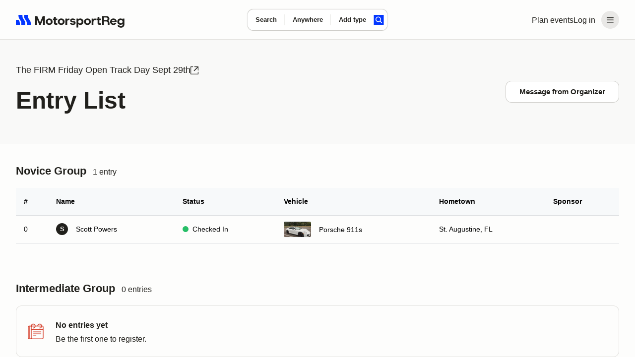

--- FILE ---
content_type: text/css; charset=utf-8
request_url: https://marketplace-cdn.motorsportreg.com/_nuxt/paragraph.DkcnJnzn.css
body_size: 639
content:
.text_1[data-v-1d086b02],.text_1 a[data-v-1d086b02],.text_2[data-v-1d086b02],.text_2 a[data-v-1d086b02],.text_3[data-v-1d086b02],.text_3 a[data-v-1d086b02],.text_4[data-v-1d086b02],.text_4 a[data-v-1d086b02],.text_5[data-v-1d086b02],.text_5 a[data-v-1d086b02],.text_6[data-v-1d086b02],.text_6 a[data-v-1d086b02],.text_7[data-v-1d086b02],.text_7 a[data-v-1d086b02]{color:var(--msr-color-text)}.text_1 a[data-v-1d086b02],.text_2 a[data-v-1d086b02],.text_3 a[data-v-1d086b02],.text_4 a[data-v-1d086b02],.text_5 a[data-v-1d086b02],.text_6 a[data-v-1d086b02],.text_7 a[data-v-1d086b02]{text-decoration:underline;transition:color .1s cubic-bezier(.645,.045,.355,1)}.text_1 a[data-v-1d086b02]:hover,.text_2 a[data-v-1d086b02]:hover,.text_3 a[data-v-1d086b02]:hover,.text_4 a[data-v-1d086b02]:hover,.text_5 a[data-v-1d086b02]:hover,.text_6 a[data-v-1d086b02]:hover,.text_7 a[data-v-1d086b02]:hover{color:var(--msr-color-text)}.text-heading_1[data-v-1d086b02],.text-heading_2[data-v-1d086b02],.text-heading_3[data-v-1d086b02],.text-heading_4[data-v-1d086b02],.text-heading_5[data-v-1d086b02]{padding-bottom:8px;padding-top:8px}@media(min-width:768px){.text-heading_1[data-v-1d086b02],.text-heading_2[data-v-1d086b02],.text-heading_3[data-v-1d086b02],.text-heading_4[data-v-1d086b02],.text-heading_5[data-v-1d086b02]{padding-bottom:16px;padding-top:16px}}.text-heading_6[data-v-1d086b02],.text-heading_7[data-v-1d086b02]{padding-bottom:8px;padding-top:8px}.text-heading_1[data-v-1d086b02],h1[data-v-1d086b02]{color:var(--msr-color-text);font-size:var(--msr-font-size-175);font-weight:var(--msr-font-weight-thunderous);line-height:var(--msr-line-height-loose)}@media screen and (min-width:480px){.text-heading_1[data-v-1d086b02],h1[data-v-1d086b02]{font-size:var(--msr-font-size-225);line-height:var(--msr-line-height-loose)}}@media screen and (min-width:768px){.text-heading_1[data-v-1d086b02],h1[data-v-1d086b02]{font-size:var(--msr-font-size-300);line-height:var(--msr-line-height-loose)}}.text-heading_2[data-v-1d086b02],h2[data-v-1d086b02]{color:var(--msr-color-text);font-size:var(--msr-font-size-150);font-weight:var(--msr-font-weight-thunderous);line-height:var(--msr-line-height-loose)}@media screen and (min-width:768px){.text-heading_2[data-v-1d086b02],h2[data-v-1d086b02]{font-size:var(--msr-font-size-175);line-height:var(--msr-line-height-loose)}}.text-heading_3[data-v-1d086b02],h3[data-v-1d086b02]{color:var(--msr-color-text);font-size:var(--msr-font-size-125);font-weight:var(--msr-font-weight-thunderous);line-height:var(--msr-line-height-loose)}@media screen and (min-width:768px){.text-heading_3[data-v-1d086b02],h3[data-v-1d086b02]{font-size:var(--msr-font-size-140);line-height:var(--msr-line-height-loose)}}.text-heading_4[data-v-1d086b02],h4[data-v-1d086b02]{font-size:var(--msr-font-size-112)}.text-heading_4[data-v-1d086b02],.text-heading_5[data-v-1d086b02],h4[data-v-1d086b02],h5[data-v-1d086b02]{color:var(--msr-color-text);font-weight:var(--msr-font-weight-thunderous);line-height:var(--msr-line-height-loose)}.text-heading_5[data-v-1d086b02],h5[data-v-1d086b02]{font-size:var(--msr-font-size-100)}.text-heading_6[data-v-1d086b02],h6[data-v-1d086b02]{font-size:var(--msr-font-size-90);font-weight:var(--msr-font-weight-thunderous)}.text-heading_6[data-v-1d086b02],.text-heading_7[data-v-1d086b02],h6[data-v-1d086b02]{color:var(--msr-color-text);line-height:var(--msr-line-height-loose)}.text-heading_7[data-v-1d086b02]{font-size:var(--msr-font-size-85);font-weight:var(--msr-font-weight-expressive)}.text-display_0[data-v-1d086b02],.text-display_1[data-v-1d086b02],.text-display_2[data-v-1d086b02],.text-display_3[data-v-1d086b02],.text-display_4[data-v-1d086b02],.text-display_5[data-v-1d086b02]{padding-bottom:8px;padding-top:8px}@media(min-width:768px){.text-display_0[data-v-1d086b02],.text-display_1[data-v-1d086b02],.text-display_2[data-v-1d086b02],.text-display_3[data-v-1d086b02],.text-display_4[data-v-1d086b02],.text-display_5[data-v-1d086b02]{padding-bottom:16px;padding-top:16px}}.text-display_0[data-v-1d086b02]{font-size:var(--msr-font-size-250);font-weight:var(--msr-font-weight-expressive);line-height:var(--msr-line-height-loose)}@media screen and (min-width:480px){.text-display_0[data-v-1d086b02]{font-size:var(--msr-font-size-300);line-height:var(--msr-line-height-loose)}}@media screen and (min-width:768px){.text-display_0[data-v-1d086b02]{font-size:var(--msr-font-size-350);line-height:var(--msr-line-height-loose)}}.text-display_1[data-v-1d086b02]{font-size:var(--msr-font-size-225);font-weight:var(--msr-font-weight-expressive);line-height:var(--msr-line-height-loose)}@media screen and (min-width:768px){.text-display_1[data-v-1d086b02]{font-size:var(--msr-font-size-250);line-height:var(--msr-line-height-loose)}}.text-display_2[data-v-1d086b02]{font-size:var(--msr-font-size-200);font-weight:var(--msr-font-weight-expressive);line-height:var(--msr-line-height-loose)}@media screen and (min-width:768px){.text-display_2[data-v-1d086b02]{font-size:var(--msr-font-size-225);line-height:var(--msr-line-height-loose)}}.text-display_3[data-v-1d086b02]{font-size:var(--msr-font-size-175);font-weight:var(--msr-font-weight-expressive);line-height:var(--msr-line-height-loose)}@media screen and (min-width:768px){.text-display_3[data-v-1d086b02]{font-size:var(--msr-font-size-200);line-height:var(--msr-line-height-loose)}}.text-display_4[data-v-1d086b02]{font-size:var(--msr-font-size-140);font-weight:var(--msr-font-weight-expressive);line-height:var(--msr-line-height-loose)}@media screen and (min-width:768px){.text-display_4[data-v-1d086b02]{font-size:var(--msr-font-size-150);line-height:var(--msr-line-height-loose)}}.text-display_5[data-v-1d086b02]{font-size:var(--msr-font-size-125);font-weight:var(--msr-font-weight-expressive);line-height:var(--msr-line-height-loose)}.text-lead_3[data-v-1d086b02]{color:var(--msr-color-text);font-size:var(--msr-font-size-100);line-height:var(--msr-line-height-airy)}.text_1[data-v-1d086b02]{font-size:var(--msr-font-size-112);padding:16px 0}.text_1[data-v-1d086b02],.text_2[data-v-1d086b02]{font-weight:var(--msr-font-weight-conversational);line-height:var(--msr-line-height-airy)}.text_2[data-v-1d086b02]{font-size:var(--msr-font-size-100);padding:8px 0}.text_3[data-v-1d086b02]{font-size:var(--msr-font-size-100)}.text_3[data-v-1d086b02],.text_4[data-v-1d086b02]{font-weight:var(--msr-font-weight-conversational);line-height:var(--msr-line-height-airy);padding:8px 0}.text_4[data-v-1d086b02]{font-size:var(--msr-font-size-90)}.text_5[data-v-1d086b02]{font-size:var(--msr-font-size-85)}.text_5[data-v-1d086b02],.text_6[data-v-1d086b02]{font-weight:var(--msr-font-weight-conversational);line-height:var(--msr-line-height-airy);padding:8px 0}.text_6[data-v-1d086b02]{font-size:var(--msr-font-size-80)}.text_7[data-v-1d086b02]{font-size:var(--msr-font-size-75);font-weight:var(--msr-font-weight-conversational);line-height:var(--msr-line-height-airy);padding:8px 0}.text-w_m[data-v-1d086b02]{font-weight:var(--msr-font-weight-elevated)}.text-w_sb[data-v-1d086b02]{font-weight:var(--msr-font-weight-expressive)}.text-c_bright[data-v-1d086b02],.text-c_bright a[data-v-1d086b02]{color:#fff}.text-c_bright a[data-v-1d086b02]:hover{color:#000}.text-c_mute[data-v-1d086b02],.text-c_mute a[data-v-1d086b02]{color:#6f757c}.text-c_matt[data-v-1d086b02],.text-c_matt a[data-v-1d086b02],.text-c_mute a[data-v-1d086b02]:hover{color:#484c51}.text-c_matt a[data-v-1d086b02]:hover{color:#000}


--- FILE ---
content_type: text/javascript; charset=utf-8
request_url: https://marketplace-cdn.motorsportreg.com/_nuxt/D1eTrOca.js
body_size: 338
content:
import{_ as t,q as s,o,l as d,p as i}from"./Cmdyom-H.js";(function(){try{var e=typeof window<"u"?window:typeof global<"u"?global:typeof globalThis<"u"?globalThis:typeof self<"u"?self:{};e.SENTRY_RELEASE={id:"20962282158.1116.1-0554805"}}catch{}})();try{(function(){var e=typeof window<"u"?window:typeof global<"u"?global:typeof globalThis<"u"?globalThis:typeof self<"u"?self:{},n=new e.Error().stack;n&&(e._sentryDebugIds=e._sentryDebugIds||{},e._sentryDebugIds[n]="b885ef4c-2891-479f-ba57-075db122d6d4",e._sentryDebugIdIdentifier="sentry-dbid-b885ef4c-2891-479f-ba57-075db122d6d4")})()}catch{}const a={props:{level:{type:String,default:""}},computed:{container(){return[this.level==="xxs"?"_xxs":this.level==="xs"?"_xs":this.level==="s"?"_s":this.level==="m"?"_m":this.level==="l"?"_l":this.level==="lplus"?"_lplus":this.level==="xl"?"_xl":this.level==="xxl"?"_xxl":""]}}};function r(e,n,f,c,_,l){return o(),s("div",{class:i(["container","container"+l.container])},[d(e.$slots,"default")],2)}const p=Object.assign(t(a,[["render",r]]),{__name:"LegacyContainer"});export{p as _};


--- FILE ---
content_type: text/javascript; charset=utf-8
request_url: https://marketplace-cdn.motorsportreg.com/_nuxt/C2vMcCq-.js
body_size: 1870
content:
import{_ as d,q as i,o as l,v as s,W as o,l as c,F as a,k as r,A as C,z as g,p as y}from"./Cmdyom-H.js";import{Q as p}from"./92-Y4p6J.js";(function(){try{var e=typeof window<"u"?window:typeof global<"u"?global:typeof globalThis<"u"?globalThis:typeof self<"u"?self:{};e.SENTRY_RELEASE={id:"20962282158.1116.1-0554805"}}catch{}})();try{(function(){var e=typeof window<"u"?window:typeof global<"u"?global:typeof globalThis<"u"?globalThis:typeof self<"u"?self:{},t=new e.Error().stack;t&&(e._sentryDebugIds=e._sentryDebugIds||{},e._sentryDebugIds[t]="787e2839-35e4-4c60-895f-0f598dfa4e9c",e._sentryDebugIdIdentifier="sentry-dbid-787e2839-35e4-4c60-895f-0f598dfa4e9c")})()}catch{}const w={},v={class:"icon","aria-label":"icon","aria-hidden":"true","fill-rule":"evenodd","clip-rule":"evenodd",xmlns:"http://www.w3.org/2000/svg",height:"20",viewBox:"0 0 20 20",width:"20",style:{width:"20px",height:"20px"}};function m(e,t){return l(),i("svg",v,[...t[0]||(t[0]=[s("path",{d:"M10 6C10.1989 6 10.3897 6.07902 10.5303 6.21967C10.671 6.36032 10.75 6.55109 10.75 6.75V10.25C10.75 10.4489 10.671 10.6397 10.5303 10.7803C10.3897 10.921 10.1989 11 10 11C9.80109 11 9.61032 10.921 9.46967 10.7803C9.32902 10.6397 9.25 10.4489 9.25 10.25V6.75C9.25 6.55109 9.32902 6.36032 9.46967 6.21967C9.61032 6.07902 9.80109 6 10 6Z",fill:"inherit"},null,-1),s("path",{d:"M11 13C11 13.2652 10.8946 13.5196 10.7071 13.7071C10.5196 13.8946 10.2652 14 10 14C9.73478 14 9.48043 13.8946 9.29289 13.7071C9.10536 13.5196 9 13.2652 9 13C9 12.7348 9.10536 12.4804 9.29289 12.2929C9.48043 12.1054 9.73478 12 10 12C10.2652 12 10.5196 12.1054 10.7071 12.2929C10.8946 12.4804 11 12.7348 11 13Z",fill:"inherit"},null,-1),s("path",{"fill-rule":"evenodd","clip-rule":"evenodd",d:"M17 10C17 10.9193 16.8189 11.8295 16.4672 12.6788C16.1154 13.5281 15.5998 14.2997 14.9497 14.9497C14.2997 15.5998 13.5281 16.1154 12.6788 16.4672C11.8295 16.8189 10.9193 17 10 17C9.08075 17 8.1705 16.8189 7.32122 16.4672C6.47194 16.1154 5.70026 15.5998 5.05025 14.9497C4.40024 14.2997 3.88463 13.5281 3.53284 12.6788C3.18106 11.8295 3 10.9193 3 10C3 8.14348 3.7375 6.36301 5.05025 5.05025C6.36301 3.7375 8.14348 3 10 3C11.8565 3 13.637 3.7375 14.9497 5.05025C16.2625 6.36301 17 8.14348 17 10ZM15.5 10C15.5 11.4587 14.9205 12.8576 13.8891 13.8891C12.8576 14.9205 11.4587 15.5 10 15.5C8.54131 15.5 7.14236 14.9205 6.11091 13.8891C5.07946 12.8576 4.5 11.4587 4.5 10C4.5 8.54131 5.07946 7.14236 6.11091 6.11091C7.14236 5.07946 8.54131 4.5 10 4.5C11.4587 4.5 12.8576 5.07946 13.8891 6.11091C14.9205 7.14236 15.5 8.54131 15.5 10Z",fill:"inherit"},null,-1)])])}const b=d(w,[["render",m]]),I={},S={class:"icon","aria-label":"icon","aria-hidden":"true","fill-rule":"evenodd","clip-rule":"evenodd",xmlns:"http://www.w3.org/2000/svg",height:"20",viewBox:"0 0 20 20",width:"20",style:{width:"20px",height:"20px"}};function x(e,t){return l(),i("svg",S,[...t[0]||(t[0]=[s("path",{d:"M13.2801 9.02997C13.4126 8.88779 13.4847 8.69975 13.4813 8.50545C13.4778 8.31115 13.3991 8.12576 13.2617 7.98835C13.1243 7.85093 12.9389 7.77222 12.7446 7.76879C12.5503 7.76537 12.3623 7.83749 12.2201 7.96997L9.25009 10.94L8.03009 9.71997C7.88792 9.58749 7.69987 9.51536 7.50557 9.51879C7.31127 9.52222 7.12588 9.60093 6.98847 9.73835C6.85106 9.87576 6.77234 10.0611 6.76892 10.2554C6.76549 10.4497 6.83761 10.6378 6.97009 10.78L8.72009 12.53C8.86072 12.6704 9.05134 12.7493 9.25009 12.7493C9.44884 12.7493 9.63946 12.6704 9.78009 12.53L13.2801 9.02997Z",fill:"inherit"},null,-1),s("path",{"fill-rule":"evenodd","clip-rule":"evenodd",d:"M17 10C17 10.9193 16.8189 11.8295 16.4672 12.6788C16.1154 13.5281 15.5998 14.2997 14.9497 14.9497C14.2997 15.5998 13.5281 16.1154 12.6788 16.4672C11.8295 16.8189 10.9193 17 10 17C9.08075 17 8.1705 16.8189 7.32122 16.4672C6.47194 16.1154 5.70026 15.5998 5.05025 14.9497C4.40024 14.2997 3.88463 13.5281 3.53284 12.6788C3.18106 11.8295 3 10.9193 3 10C3 8.14348 3.7375 6.36301 5.05025 5.05025C6.36301 3.7375 8.14348 3 10 3C11.8565 3 13.637 3.7375 14.9497 5.05025C16.2625 6.36301 17 8.14348 17 10ZM15.5 10C15.5 11.4587 14.9205 12.8576 13.8891 13.8891C12.8576 14.9205 11.4587 15.5 10 15.5C8.54131 15.5 7.14236 14.9205 6.11091 13.8891C5.07946 12.8576 4.5 11.4587 4.5 10C4.5 8.54131 5.07946 7.14236 6.11091 6.11091C7.14236 5.07946 8.54131 4.5 10 4.5C11.4587 4.5 12.8576 5.07946 13.8891 6.11091C14.9205 7.14236 15.5 8.54131 15.5 10Z",fill:"inherit"},null,-1)])])}const k=d(I,[["render",x]]),A=["info","warning","success","critical"],B={name:"Alert",components:{IconAlert:b,IconSuccess:k,IconQuestion:p},props:{title:{type:String,default:null},content:{type:String,default:null},state:{type:String,default:"info",validator:e=>A.includes(e)},icon:{type:String,default:null},type:{type:String,default:""},actions:{type:Boolean,default:!1}},computed:{status(){return{info:"alert_info",warning:"alert_warning",success:"alert_success",critical:"alert_critical"}[this.state]||null},types(){return this.type==="banner"?"alert_banner":null}}},M={class:"alert__container"},Z={key:0,class:"alert__header"},E={class:"alert__message"},L={key:1,class:"alert__actions"};function T(e,t,n,D,Q,u){const f=o("IconQuestion"),_=o("IconAlert"),h=o("IconSuccess");return l(),i("div",{role:"alert",class:y(["alert","alert-has-icon",u.status,u.types])},[n.type!=="banner"?c(e.$slots,"figure",{key:0},()=>[n.state==="info"?(l(),r(f,{key:0,class:"alert_icon"})):n.state==="warning"||n.state==="critical"?(l(),r(_,{key:1,class:"alert_icon"})):n.state==="success"?(l(),r(h,{key:2,class:"alert_icon"})):a("",!0)],!0):a("",!0),s("div",M,[n.title?(l(),i("div",Z,C(n.title),1)):a("",!0),s("div",E,[c(e.$slots,"default",{},()=>[g(C(n.content),1)],!0)]),n.actions?(l(),i("div",L,[c(e.$slots,"actions",{},void 0,!0)])):a("",!0)])],2)}const z=Object.assign(d(B,[["render",T],["__scopeId","data-v-065885ee"]]),{__name:"LegacyAlert"});export{z as _};


--- FILE ---
content_type: text/javascript; charset=utf-8
request_url: https://marketplace-cdn.motorsportreg.com/_nuxt/D9SoPMCe.js
body_size: 12217
content:
import{r as ze,d as Qe,b as He,L as We,a as fe,I as Xe,c as qe,_ as Ye}from"./6U_p1u5k.js";import{_ as Ke}from"./CS0r3Xwl.js";import{_ as Ze}from"./DrJYqcw4.js";import{L as Le}from"./BK_ElVMu.js";import{_ as R,W as V,q as l,o as s,v as g,F as p,m as c,k as S,w as m,l as j,A as f,Q as T,z as E,p as U,R as z,I as ve,a0 as Ce,x as Je,g as et,a7 as M,b as tt,D as nt,y as at,r as P,j as D,N as ye,B as he,am as pe,ab as st,aq as it,a1 as rt,n as a,G as be,an as Ae,e as ot,E as lt,$ as Ee,u as ct,ar as ut}from"./Cmdyom-H.js";import{_ as dt}from"./D1eTrOca.js";import{_ as mt}from"./DqmGVMGH.js";import{_ as _t}from"./DcQDYuEL.js";import{_ as Se}from"./Bm6lb3yB.js";import{_ as ue}from"./CssPv5m2.js";import{_ as Ie}from"./6GVfdSio.js";import{I as gt,E as ft}from"./DIXSb0f1.js";import{_ as G}from"./CR0_6u6u.js";import{_ as K,a as Z}from"./Cg1JI_4b.js";import{L as W}from"./BhARDabT.js";import{b as ke}from"./BgfbeWV7.js";import"./BsXxB3re.js";import"./Bq9BdEQJ.js";(function(){try{var u=typeof window<"u"?window:typeof global<"u"?global:typeof globalThis<"u"?globalThis:typeof self<"u"?self:{};u.SENTRY_RELEASE={id:"20962282158.1116.1-0554805"}}catch{}})();try{(function(){var u=typeof window<"u"?window:typeof global<"u"?global:typeof globalThis<"u"?globalThis:typeof self<"u"?self:{},i=new u.Error().stack;i&&(u._sentryDebugIds=u._sentryDebugIds||{},u._sentryDebugIds[i]="9cf713a3-63a2-449c-8279-bab623b0a66a",u._sentryDebugIdIdentifier="sentry-dbid-9cf713a3-63a2-449c-8279-bab623b0a66a")})()}catch{}const vt={components:{LegacyTitle:Le},props:{title:{type:String,default:""},subtitle:{type:String,default:""},subtitleUrl:{type:String,default:""},description:{type:String,default:""},meta:{type:String,default:""},variation:{type:String,default:""},container:{type:String,default:""}},computed:{variations(){return[this.variation==="x"?"x":null]},containers(){return[this.container==="lplus"?"container container_lplus":null,this.container==="xl"?"container container_xl":null,this.container==="xxl"?"container container_xxl":null,this.container==="container"?"container":null]}}},yt={class:"section-hero__body"},ht={key:0,class:"section-hero__subtitle"},pt={key:1,class:"section-hero__description"},bt={key:2,class:"section-hero__meta"},At={class:"section-hero__aside"};function Et(u,i,e,C,B,k){const I=Ze,A=V("LegacyTitle");return s(),l("div",{class:U(["section-hero section-hero_dark",k.variations])},[g("div",{class:U(["section-hero__container",k.containers])},[g("div",yt,[e.subtitle?(s(),l("div",ht,[e.subtitleUrl?(s(),S(I,{key:0,to:e.subtitleUrl},{default:m(()=>[g("span",null,f(e.subtitle),1),j(u.$slots,"icon",{},void 0,!0)]),_:3},8,["to"])):(s(),l(T,{key:1},[g("span",null,f(e.subtitle),1),j(u.$slots,"icon",{},void 0,!0)],64))])):p("",!0),c(A,{heading:"1",class:"section-hero__title"},{default:m(()=>[E(f(e.title),1)]),_:1}),e.description?(s(),l("div",pt,f(e.description),1)):p("",!0),e.meta?(s(),l("div",bt,f(e.meta),1)):p("",!0)]),g("div",At,[j(u.$slots,"default",{},void 0,!0)])],2)],2)}const kt=Object.assign(R(vt,[["render",Et],["__scopeId","data-v-21105193"]]),{__name:"LegacySectionHero"}),Lt={props:{variation:{type:String,default:null},currentUidMember:{type:String,default:null},group:{type:Object,default:()=>({})},onClickVehicle:{type:Function,default:()=>()=>{}}},data:()=>({isOverflowing:!1,sortBy:[]}),computed:{filteredColumns(){return(this.group?.columns?.filter(i=>!i.hide)||[]).map(i=>{const e=this.sortBy.findIndex(C=>C.key===i.key);return~e&&(i.sortDirection=this.sortBy[e].direction,i.sortIndex=e),i})},sortedRegistrations(){return this.group.registrations}},mounted(){this.$nextTick(this.checkIsOverflowing),window.addEventListener("resize",this.checkIsOverflowing,{passive:!0})},destroyed(){window.removeEventListener("resize",this.checkIsOverflowing)},methods:{onSortBy(u,i){const e=this.sortBy.findIndex(C=>C.key===u);if(!~e){i?this.sortBy.push({key:u,direction:"ASC"}):this.sortBy=[{key:u,direction:"ASC"}];return}this.sortBy[e].direction==="ASC"?this.$set(this.sortBy[e],"direction","DESC"):this.$delete(this.sortBy,e)},formatClassModifier({vchClass:u,classModifier:i}){const e=[];return u&&e.push(u),i&&e.push(`(${i})`),e.join(" ")},formatHometown({vchCity:u,vchRegion:i}){const e=[];return u&&e.push(u),i&&e.push(i),e.join(", ")},checkIsOverflowing(){!this.$refs.msrTable||!this.$refs.msrTableContainer||(this.tableWidth=this.$refs.msrTable.clientWidth,this.tableContainerWidth=this.$refs.msrTableContainer.clientWidth,!(!this.tableWidth||!this.tableContainerWidth)&&(this.isOverflowing=this.tableWidth>this.tableContainerWidth))}}},Ct={ref:"msrTableContainer",class:"msr-table_responsive"},St={ref:"msrTable",class:"msr-table"},It=["onClick"],Tt={key:0,class:"msr-table_cell-wrapper"},wt={class:"msr-table-avatar"},Nt=["onClick"],Dt={key:6};function $t(u,i,e,C,B,k){const I=Se,A=Ce;return s(),l("div",null,[j(u.$slots,"default",{},()=>[g("div",{class:U(["msr-table_wrapper",{hasShadow:u.isOverflowing}])},[g("div",Ct,[g("table",St,[g("thead",null,[g("tr",null,[(s(!0),l(T,null,z(k.filteredColumns,r=>(s(),l("th",{key:r.key,onClick:[ve(L=>k.onSortBy(r.key),["exact"]),ve(L=>k.onSortBy(r.key,!0),["shift","exact"])]},f(r.value),9,It))),128))])]),g("tbody",null,[(s(!0),l(T,null,z(k.sortedRegistrations,(r,L)=>(s(),l("tr",{key:L,class:U({highlight:e.currentUidMember===r.uidMember})},[(s(!0),l(T,null,z(k.filteredColumns,v=>(s(),l("td",{key:v.key,class:U(v.key)},[v.key==="name"?(s(),l("div",Tt,[g("span",wt,[c(I,{"first-name":r.vchFirstName,"last-name":r.vchLastName,image:r.vchImageURL?`${r.vchImageURL}-/quality/lighter/-/progressive/yes/-/resize/64x64/-/format/jpg/`:r.vchImageURL,size:"small"},null,8,["first-name","last-name","image"])]),E(" "+f(r.vchFirstName)+" "+f(r.vchLastName),1)])):v.key==="vchVehicleNumber"?(s(),l(T,{key:1},[E(f([null,""].includes(r.vchVehicleNumber)?"-":r.vchVehicleNumber),1)],64)):v.key==="vehicle"?(s(),l("button",{key:2,class:"msr-table-thumbnail","aria-hidden":"true",onClick:()=>e.onClickVehicle(r)},[g("span",null,[r.vehicle_vchImageURL?(s(),S(A,{key:0,loading:"lazy",src:`${r.vehicle_vchImageURL}-/resize/110x62/-/quality/lighter/-/progressive/yes/-/format/jpg/`,alt:""},null,8,["src"])):p("",!0)]),E(" "+f(r.vehicle_sntYear)+" "+f(r.vehicle_vchMake)+" "+f(r.vehicle_vchModel),1)],8,Nt)):v.key==="hometown"?(s(),l(T,{key:3},[E(f(k.formatHometown(r)),1)],64)):v.key==="instructor"?(s(),l(T,{key:4},[E(f(r.instructor_vchFirstName)+" "+f(r.instructor_vchLastName),1)],64)):v.key==="classModifier"?(s(),l(T,{key:5},[E(f(k.formatClassModifier(r)),1)],64)):v.key==="vchAttendeeStatus"?(s(),l("span",Dt,[g("i",{class:U(`dot dot_${r.vchAttendeeStatus.replace(/\s/g,"-").toLowerCase()}`)},null,2),E(" "+f(r.vchAttendeeStatus),1)])):(s(),l(T,{key:7},[E(f(r[v.key]),1)],64))],2))),128))],2))),128))])],512)],512)],2)],!0)])}const xt=Object.assign(R(Lt,[["render",$t],["__scopeId","data-v-56042109"]]),{__name:"LegacyTable"}),Rt={},Bt={class:"icon icon_large","aria-label":"icon","aria-hidden":"true",width:"24",height:"24",fill:"none",xmlns:"http://www.w3.org/2000/svg"};function Ot(u,i){return s(),l("svg",Bt,[...i[0]||(i[0]=[g("path",{"fill-rule":"evenodd","clip-rule":"evenodd",fill:"var(--default)",d:"M21.0608 7.00011L9.50011 18.5608L3.93945 13.0001L5.00011 11.9395L9.50011 16.4395L20.0001 5.93945L21.0608 7.00011Z"},null,-1)])])}const jt=R(Rt,[["render",Ot]]),Ft={components:{IconCheck:jt,IconEdit:ft,IconDrop:gt},props:{title:{type:String,default:""},image:{type:String,default:null},variation:{type:String,default:""},lastName:{type:String,default:""},firstName:{type:String,default:""},selected:{type:Boolean,default:!1},current:{type:Boolean,default:!1},edit:{type:Boolean,default:!1},isDefault:{type:Boolean,default:!1},onEdit:{type:Function,required:!1,default:()=>()=>{}}},computed:{variations(){return[this.variation==="summary"?"attendee_summary":"",this.variation==="static"?"attendee_static":"",this.variation==="group"?"attendee_static":"",this.variation==="flush"?"attendee_flush":""]}}},Vt={class:"attendee__wrapper"},Pt={class:"attendee__figure"},Ut={class:"attendee__body"},Mt={key:0},Gt={key:1,class:"attendee__title"},zt={key:0},Qt={class:"attendee__content"},Ht={key:0,class:"attendee__icon-selected"};function Wt(u,i,e,C,B,k){const I=Se,A=V("IconCheck"),r=V("IconEdit"),L=V("IconDrop");return s(),l("div",{class:U(["attendee",[e.selected?"selected":""],k.variations])},[g("div",Vt,[g("div",Pt,[c(I,{image:e.image,"first-name":e.firstName,"last-name":e.lastName},null,8,["image","first-name","last-name"])]),g("div",Ut,[e.variation==="static"?(s(),l("div",{key:0,class:"attendee__title",onClick:i[0]||(i[0]=v=>u.onChangeState("create-profile"))},[E(f(e.title)+" ",1),e.isDefault?(s(),l("span",Mt,"You")):p("",!0)])):(s(),l("div",Gt,[E(f(e.title),1),e.isDefault?(s(),l("span",zt,"You")):p("",!0)])),g("div",Qt,[j(u.$slots,"default",{},void 0,!0)])]),e.selected||e.current?(s(),l("div",Ht,[c(A,{class:"icon_status-ok"})])):p("",!0),e.edit?(s(),l("div",{key:1,style:{"z-index":"9999"},class:"attendee__icon-edit",onClick:i[1]||(i[1]=(...v)=>e.onEdit&&e.onEdit(...v))},[c(r)])):p("",!0),e.variation==="group"?(s(),l("div",{key:2,style:{"z-index":"9999"},class:"attendee__icon-group",onClick:i[2]||(i[2]=(...v)=>e.onEdit&&e.onEdit(...v))},[c(L)])):p("",!0)])],2)}const Te=Object.assign(R(Ft,[["render",Wt],["__scopeId","data-v-e6141d5c"]]),{__name:"LegacyAttendee"}),Xt={components:{LegacyAttendee:Te,LegacySkeleton:Ie},props:{firstName:{type:String,default:""},lastName:{type:String,default:""},src:{type:String,default:""},figure:{type:String,default:""},year:{type:[Number,String],default:""},make:{type:String,default:""},model:{type:String,default:""}}},qt={class:"vehicle-card"},Yt={class:"vehicle-card__content"},Kt={class:"vehicle-card__title"},Zt={key:0,class:"vehicle-card__figure"},Jt={class:"vehicle-card__img"},en=["src","alt"],tn={class:"vehicle__meta"};function nn(u,i,e,C,B,k){const I=Ie,A=Ce,r=Te;return s(),l("div",qt,[g("div",Yt,[g("div",Kt,f(e.year)+" "+f(e.make)+" "+f(e.model),1),e.src?(s(),l("div",Zt,[g("div",Jt,[c(A,{src:e.src,alt:""},{default:m(({src:L,isLoaded:v,imgAttrs:w})=>[g("img",Je({src:L,alt:u.alt},w),null,16,en),v?p("",!0):(s(),S(I,{key:0}))]),_:1},8,["src"])])])):p("",!0),g("div",tn,[c(r,{title:`${e.firstName} ${e.lastName}`,"first-name":e.firstName,"last-name":e.lastName,image:e.figure,label:`${e.firstName} ${e.lastName}`,variation:"flush"},null,8,["title","first-name","last-name","image","label"])])])])}const an=Object.assign(R(Xt,[["render",nn],["__scopeId","data-v-e4923148"]]),{__name:"LegacyCardVehicleCard"}),sn={},rn={class:"card__figure"};function on(u,i,e,C,B,k){return s(),l("div",rn,[j(u.$slots,"default",{},void 0,!0)])}const J=Object.assign(R(sn,[["render",on],["__scopeId","data-v-2b35e5cb"]]),{__name:"LegacyCardFigure"}),ln={},cn={class:"card__content"};function un(u,i,e,C,B,k){return s(),l("div",cn,[j(u.$slots,"default")])}const we=Object.assign(R(ln,[["render",un]]),{__name:"LegacyCardContent"}),dn="[data-uri]",mn={components:{LegacyCard:Z,LegacyCardBody:K,LegacyCardFigure:J,LegacyCardContent:we,LegacyP:W,LegacyStack:G},props:{title:{type:String,default:""},description:{type:String,default:""}}};function _n(u,i,e,C,B,k){const I=J,A=V("LegacyP"),r=V("LegacyStack"),L=we,v=K,w=Z;return s(),S(w,{align:"center",border:"",padding:"3",class:"card-empty_small"},{default:m(()=>[c(v,null,{default:m(()=>[c(I,{style:{display:"flex"}},{default:m(()=>[...i[0]||(i[0]=[g("img",{src:dn,width:"32",height:"32"},null,-1)])]),_:1}),c(L,null,{default:m(()=>[c(r,{level:"half"},{default:m(()=>[c(A,{lead:"3",weight:"semibold"},{default:m(()=>[E(f(e.title),1)]),_:1}),e.description?(s(),S(A,{key:0,text:"3"},{default:m(()=>[E(f(e.description),1)]),_:1})):p("",!0)]),_:1})]),_:1})]),_:1})]),_:1})}const H=Object.assign(R(mn,[["render",_n],["__scopeId","data-v-6d7c9938"]]),{__name:"LegacyEmpty"}),gn={props:{divider:{type:Boolean,default:!1},fixBottom:{type:Boolean,default:!1},button:{type:Boolean,default:!1},justify:{type:String,default:""},direction:{type:String,default:""},padding:{type:String,default:""}},computed:{cardFooterDirection(){return this.direction==="column"?"card__footer_column":this.direction==="row"?"card__footer_row":null},cardFooterJustify(){return this.justify==="between"?"card__footer_justify-between":null}}};function fn(u,i,e,C,B,k){return s(),l("div",{class:U(["card__footer",{card__footer_divider:e.divider},{"card__footer_fix-bottom":e.fixBottom},{card__footer_button:e.button},k.cardFooterJustify,k.cardFooterDirection])},[j(u.$slots,"default",{},void 0,!0)],2)}const Ne=Object.assign(R(gn,[["render",fn],["__scopeId","data-v-eacaca77"]]),{__name:"LegacyCardFooter"}),vn=""+new URL("car-generic.KzTFPXGi.png",import.meta.url).href,yn={components:{LegacyCard:Z,LegacyCardBody:K,LegacyCardFooter:Ne,LegacyCardFigure:J,LegacyP:W,LegacyStack:G,LegacyTitle:Le},props:{title:{type:String,default:""},description:{type:String,default:""},btnPrimary:{type:String,default:""},btnPrimaryClick:{type:Function,default:null}}},hn={style:{"max-width":"400px",width:"100%"}};function pn(u,i,e,C,B,k){const I=J,A=V("LegacyTitle"),r=V("LegacyP"),L=V("LegacyStack"),v=K,w=ue,ee=Ne,X=Z;return s(),S(X,{align:"center",direction:"column","text-center":"",class:"card-empty_large"},{default:m(()=>[c(v,null,{default:m(()=>[c(L,{level:"half"},{default:m(()=>[c(I,null,{default:m(()=>[...i[0]||(i[0]=[g("img",{src:vn,width:"64",height:"64"},null,-1)])]),_:1}),c(A,{heading:"2"},{default:m(()=>[E(f(e.title),1)]),_:1}),c(r,{lead:"2"},{default:m(()=>[E(f(e.description),1)]),_:1})]),_:1})]),_:1}),e.btnPrimary?(s(),S(ee,{key:0},{default:m(()=>[g("div",hn,[c(L,{level:"4"},{default:m(()=>[g("div",null,[c(w,{variation:"button_dark button_large button_block",class:"",type:"button",onClick:e.btnPrimaryClick},{default:m(()=>[E(f(e.btnPrimary),1)]),_:1},8,["onClick"])])]),_:1})])]),_:1})):p("",!0)]),_:1})}const ce=Object.assign(R(yn,[["render",pn],["__scopeId","data-v-7d3b2a17"]]),{__name:"LegacyEmptyLarge"}),bn={},An={class:"icon icon_stroke",width:"16",height:"16",viewBox:"0 0 16 16","aria-label":"icon","aria-hidden":"true",fill:"none",xmlns:"http://www.w3.org/2000/svg",style:{"flex-shrink":"0"}};function En(u,i){return s(),l("svg",An,[...i[0]||(i[0]=[g("path",{d:"M15.5 0.5L7.5 8.5",stroke:"var(--default)","stroke-width":"1.5","stroke-miterlimit":"10","stroke-linecap":"round","stroke-linejoin":"round"},null,-1),g("path",{d:"M8.5 0.5H15.5V7.5",stroke:"var(--default)","stroke-width":"1.5","stroke-miterlimit":"10","stroke-linecap":"round","stroke-linejoin":"round"},null,-1),g("path",{d:"M4.5 0.5H1.5C0.948 0.5 0.5 0.948 0.5 1.5V14.5C0.5 15.052 0.948 15.5 1.5 15.5H14.5C15.052 15.5 15.5 15.052 15.5 14.5V11.5",stroke:"var(--default)","stroke-width":"1.5","stroke-miterlimit":"10","stroke-linecap":"round","stroke-linejoin":"round"},null,-1)])])}const kn=R(bn,[["render",En]]),Ln={key:0},Cn=["id","data-nav-id"],Sn={key:0,style:{width:"100%"}},In={key:1,style:{width:"100%"}},Tn={key:2,style:{width:"100%"}},wn={class:"msrUpIn",style:{"--animation-order":"2"}},Nn={class:"msr-table_empty__body"},Dn={key:0,class:"class-totals"},$n={class:"class-totals__container"},xn={class:"table-meta"},Rn=et({__name:"status",async setup(u){let i,e;M.extend(ze),M.extend(Qe);const C=tt(),B=nt(),{$msrAnalytics:k}=at(),I=P(!1),A=P(null),r=P(null),L=P(null),v=P(""),w=P("");function ee(n){const t=new Map;return n.segments.forEach(o=>t.set(o.name,{key:o.name,name:o.name,id:o.id})),[...t.values()]}const X=D(()=>B.params.eventId),{data:_,error:De}=([i,e]=ye(()=>Ee(`/api/calendar/events/${X.value}`,"$QPP2KPmIew")),i=await i,e(),i);ke(_,De,"Event not found");const{data:x,error:$e}=([i,e]=ye(()=>Ee(`/api/events/${X.value}/public-entries`,"$l5RMm2urJL")),i=await i,e(),i);ke(x,$e,"Attendees not found");const xe=D(()=>ee(x.value));Ge(_.value);const{shouldLock:Re}=Ue(),Be=D(()=>ae.value.length>1||te.value),te=D(()=>de.value.length>1),F=D(()=>{switch(_.value?.eventType?.slug){case"social":case"seminar-meeting":case"tech-session":case"membership":return"attendee";default:return"entry"}}),Oe=D(()=>C.user.value?.id),ne=D(()=>{if(!r.value)return x.value?.segments??[];const{cloned:n}=ut(x.value);return n.value?.segments.map(t=>(Array.isArray(t.groups)&&(t.groups=t.groups.map(o=>(o.registrations=o.registrations.filter(d=>d.vchClass===r.value),o))),t))}),{activeNavItemId:je}=Me(),ae=D(()=>xe.value?.map(n=>({link:`#${n.id}`,name:n.name,active:n.id===je.value}))??[]),de=D(()=>{const n=new Map;x.value?.segments?.forEach(d=>{Array.isArray(d.groups)&&d.groups.forEach(y=>{y.registrations.forEach(b=>{b.vchClass&&n.set(b.vchClass,{key:b.vchClass,value:b.vchClass})})})});const t=[...n.values()].sort((d,y)=>d.value.toLowerCase().localeCompare(y.value.toLowerCase()));return[{key:"placeholder",value:"All Classes"},...t]}),se=D(()=>{if(!_.value)return null;const{eventState:n,registrationOpensAt:t,registrationClosesAt:o,endsAt:d}=_.value,y=new Date,b=new Date(t),N=new Date(o),O=new Date(d.includes("T")?d:d+" 23:59");switch(n){case"SCHEDULED":return y>=b&&y<N?"REGISTRATION_OPEN":y>=O?"EVENT_ENDED":y<=b?"REGISTRATION_WILL_OPEN":(y>=N,"REGISTRATION_CLOSED");case"SUSPENDED":return"REGISTRATION_CLOSED";case"CANCELLED":return"EVENT_CANCELLED";default:return null}}),q=D(()=>["REGISTRATION_OPEN"].includes(se.value??"")&&["ENABLED","ENABLED_REQUIRES_LOGIN"].includes(x.value?.status??"")&&x.value?.total===0?"NO_ENTRIES_YET":["DISABLED"].includes(x.value?.status??"")?"ENTRY_LIST_DISABLED":["EVENT_ENDED","REGISTRATION_CLOSED","EVENT_CANCELLED"].includes(se.value??"")&&x.value?.status==="ENABLED_REQUIRES_LOGIN"&&x.value?.segments?.every(n=>n.groups===null)?"ENTRY_LIST_PRIVATE":null),Y=D(()=>{if(!_.value)return{};function n(o){const d=M.duration(o);if(o>720*60*60*1e3)return"";if(o>1440*60*1e3){const y=Math.floor(d.asDays());return`in ${y} ${y>1?"days":"day"}`}else if(o>3600*1e3){const y=Math.floor(d.asHours());return`in ${y} ${y>1?"hours":"hour"}`}else return d.format("m:ss [to go]")}const t={state:se.value,duration:re(_.value.startsAt,_.value.endsAt)};if(t.state==="REGISTRATION_WILL_OPEN"){let o;const d=new Date(_.value.registrationOpensAt).getTime()-new Date().getTime();return d>0&&(o=n(d)),{...t,title:"Registration opens",regbarTitle:`${_.value.title}`,regbarDuration:re(_.value.startsAt,_.value.endsAt),date:ge(_.value.registrationOpensAt),timeRemaining:o,buttonTitle:"Not open",buttonAction:null}}else if(t.state==="REGISTRATION_OPEN"){const o=new Date(_.value.registrationClosesAt).getTime()-new Date().getTime(),d=n(o);return{...t,title:"Registration ends",regbarTitle:`${_.value.title}`,regbarDuration:re(_.value.startsAt,_.value.endsAt),date:ge(_.value.registrationClosesAt),timeRemaining:d,buttonTitle:"Register now",buttonAction:"register"}}else{if(t.state==="REGISTRATION_CLOSED")return{...t,title:"",regbarTitle:"Registration closed",regbarDuration:null,timeRemaining:"",buttonTitle:"See events nearby",buttonAction:"similar"};t.state==="EVENT_ENDED"?(t.title="",t.regbarTitle="Event over!",t.regbarDuration=null,t.buttonTitle="See events nearby",t.buttonAction="similar"):t.state==="EVENT_CANCELLED"&&(t.title="",t.regbarTitle="Event Cancelled!",t.regbarDuration=null,t.buttonTitle="See events nearby",t.buttonAction="similar")}return t}),Fe=D(()=>L.value==="start"?"Don't miss out":"We've got you!"),me=(n,t,o={})=>{if(!n||!t)return;const d={uidEvent:_.value?.id,isLoggedIn:C.loggedIn.value,loggedIn_uidMember:C.user.value?.id,...o};return k({action:n,category:t,data:d})},ie=(n,t)=>n.private&&!Array.isArray(n.groups)?"PRIVATE_SEGMENT":n.groups.length===0?"NO_ENTRIES_YET":n.groups.length===0&&t?"CLASS_NOT_AVAILABLE":null,_e=n=>!n||!Array.isArray(n.registrations)?[]:[...n.registrations.reduce((o,d)=>{if(!d.vchClass||!d.uidClass)return o;let y=o.get(d.uidClass);return y?y.total+=1:y={name:d.vchClass,total:1},o.set(d.uidClass,y)},new Map).values()].sort((o,d)=>o.name.localeCompare(d.name,void 0,{sensitivity:"base"})),Ve=n=>{A.value=n},ge=n=>new Date(M(n).toISOString()).toLocaleString("en-US",{weekday:"short",month:"short",day:"numeric",hour:"2-digit",minute:"2-digit",hour12:!0,timeZoneName:"short"}),re=(n,t)=>{if(!n||!t)return"";const o=new Date(M(t).toISOString()).toLocaleDateString("en-US",{weekday:"short",year:"numeric",month:"short",day:"numeric"});return n===t?o:`${new Date(M(n).toISOString()).toLocaleDateString("en-US",{weekday:"short",month:"short",day:"numeric"})} - ${o}`},Pe=async n=>{try{const{PILLBOX_GRAPHQL_API_URL:t,PILLBOX_GRAPHQL_API_KEY:o}=ct().public,d={headers:{"x-api-key":o}},y={query:"mutation SubscribeToEvent($input: EventSubscriptionInput!) { subscribeToEvent(input: $input) { Member { MemberId Email } Event { EventId } }}",variables:{input:{EventId:_.value.id,Email:n}}};if((await $fetch(`${t}`,{method:"POST",body:y,headers:d.headers}))?.errors?.length)throw new Error("There was a problem with your email address");me("subscribed","remind_me",{email:n})}catch{}},Q=async(n,t="")=>{const o=C.loggedIn.value,d=!!ot("msr-subscriber-id").value;switch(n){case"register":o||d?location.href=`/index.cfm/event/event.register/uidEvent/${_.value.id}`:location.href=`/index.cfm/event/register.start/uidEvent/${_.value.id}`;break;case"similar":location.href=_.value.venue?.latitude?`/calendar/?lat=${_.value.venue.latitude}&lng=${_.value.venue.longitude}&radius=180`:"/calendar";break;case"show-remind-me":L.value="start",lt(()=>{o&&(w.value=C.user.value?.email??""),document.getElementById("EmailField")?.focus()}),me("show","remind_me",{source:t});break;case"remind":try{v.value="",await Pe(t),L.value="finish",setTimeout(()=>{L.value=null},4e3),w.value=""}catch(y){v.value=y.toString()}break}};function Ue(){const n=P(!1),t=he("tocNav"),o=pe(t);return st(o,d=>{n.value=!d}),{shouldLock:n}}function Me(){const n=P(ne.value?.[0]?.id);return ne.value?.forEach(t=>{const o=he(`segementNav-${t.id}`),d=pe(o,{threshold:.4});it(d,()=>{n.value=t.id})}),{activeNavItemId:n}}function Ge(n){function t(b){switch(b){case"0D28334E-C687-FAC2-D1FF74E5A6764080":case"E45CDE72-A859-E79F-D0CB8D7C1A6D415B":case"2772E2F8-90C7-9596-3EE4D00CACAA2844":case"883FAD65-D778-BC8F-E1E30F42C045BFB0":return"/gfx/og/clubracing.jpg";case"4DC4D149-DDCD-6FC1-EC80F2C8A23C1CD4":return"/gfx/og/hpde.jpg";case"E45E2796-A916-6BD8-97619EBFDF81E3D6":return"/gfx/og/autocross.jpg";case"6D82210A-54E4-357F-0F626876BEED8EDF":return"/gfx/og/karting.jpg";case"07DB72B9-1D72-822B-799D8FACA7B9BB16":return"/gfx/og/vintage.jpg";default:return"/gfx/og/clubracing.jpg"}}function o(b,N,O="1200x630",oe="20,20"){if(!b?.image)return t(b?.eventType?.id??"");let h=`https:${b.image}-/progressive/yes/`;return N||(h+=`-/overlay/02fca2a5-3394-4759-9dc9-53a55a2cc306/20%x20%/${oe}/`),h+=`-/quality/lightest/-/scale_crop/${O}/center/-/format/jpg/msr.jpg`,h}function d(b){if(!b.description)return null;const N=b.description.replace(/(<([^>]+)>)/gi,"");return`Attendees - ${N.length>200?`${N.substring(0,200)}...`:N}`.trim()}const y=D(()=>{const b=`${n.title} - Attendees`,N=!!B.meta.usingWhiteLabel,O=d(n);return{title:b,meta:[{hid:"description",name:"description",content:O},{name:"twitter:card",content:"summary"},{name:"twitter:site",content:"@motorsportreg"},{name:"twitter:creator",content:"@motorsportreg"},{name:"twitter:image",content:o(n,N,"250x250","10,10")},{name:"twitter:title",content:b},{name:"twitter:description",content:O||`Attendees for ${n.eventType.name} to be held by ${n.organizer.name}`},{name:"twitter:data2",content:`${n.venue.name}, ${n.venue.city}, ${n.venue.region}`},{name:"twitter:label2",content:"Venue"},{name:"og:url",content:`https://www.motorsportreg.com/events/${n.slug}`},{name:"og:site_name",content:"MotorsportReg.com"},{property:"og:title",content:b},{property:"og:type",content:"event"},{property:"og:locale",content:n.organizer.locale},{name:"og:image",content:o(n,N)},{property:"og:image:type",content:"image/jpg"},{property:"og:image:width",content:"1200"},{property:"og:image:height",content:"630"},{property:"event:location:latitude",content:n.venue.latitude},{property:"event:location:longitude",content:n.venue.longitude},{itemprop:"image",content:o(n,N,"1012x606")}]}});rt(y)}return(n,t)=>{const o=qe,d=Ke,y=kt,b=dt,N=mt,O=_t,oe=Ye;return a(_)&&a(x)?(s(),l("div",Ln,[a(I)?(s(),S(o,{key:0,variation:"small",onClose:t[0]||(t[0]=h=>I.value=!1)},{default:m(()=>[c(He,{title:a(_).organizer.name,src:a(_).organizer.logoUrl,subtitle:a(_).organizerMessage??"",meta:"Message from",variation:"html","btn-secondary-click":a(_).organizer.slug,class:"organiser-message"},null,8,["title","src","subtitle","btn-secondary-click"])]),_:1})):p("",!0),a(A)?(s(),S(o,{key:1,variation:"small",onClose:t[1]||(t[1]=h=>A.value=null)},{default:m(()=>[c(an,{year:a(A).vehicle_sntYear,make:a(A).vehicle_vchMake,model:a(A).vehicle_vchModel,src:a(A).vehicle_vchImageURL,"first-name":a(A).vchFirstName,"last-name":a(A).vchLastName,figure:a(A).vchImageURL},null,8,["year","make","model","src","first-name","last-name","figure"])]),_:1})):p("",!0),a(L)?(s(),S(o,{key:2,variation:"xsmall","image-url":a(_).image,title:a(Fe),onClose:t[4]||(t[4]=h=>{L.value=null,v.value="",w.value=""})},{default:m(()=>[a(L)==="start"?(s(),l(T,{key:0},[c(G,{level:"1"},{default:m(()=>[c(W,{text:"2"},{default:m(()=>[E(" We will remind you to Register for "+f(a(_).title),1)]),_:1})]),_:1}),c(G,{level:"3","margin-bottom-none":""},{default:m(()=>[c(d,{id:"EmailField",modelValue:a(w),"onUpdate:modelValue":t[2]||(t[2]=h=>be(w)?w.value=h:null),flush:"",name:"reminder",label:"Your email",placeholder:"Your email","pressed-enter":()=>Q("remind",a(w)),status:a(v)?"error":"",hint:a(v)?"Oops, check your email address something seems wrong.":""},null,8,["modelValue","pressed-enter","status","hint"]),g("div",null,[c(ue,{variation:"button button_dark button_medium button_block",onClick:t[3]||(t[3]=h=>Q("remind",a(w)))},{default:m(()=>[...t[8]||(t[8]=[E(" Remind me to register ",-1)])]),_:1})])]),_:1})],64)):p("",!0),a(L)==="finish"?(s(),S(G,{key:1,level:"1",class:"msrFadeIn"},{default:m(()=>[c(W,{text:"2",class:"message_content"},{default:m(()=>[...t[9]||(t[9]=[E("Email submitted successfully.",-1)])]),_:1})]),_:1})):p("",!0)]),_:1},8,["image-url","title"])):p("",!0),c(y,{subtitle:a(_).title,"subtitle-url":`/events/${a(_).slug}`,title:a(F)==="entry"?"Entry List":"Attendee List",container:"lplus"},{icon:m(()=>[c(kn)]),default:m(()=>[c(ue,{variation:"button_outline-mute",class:"button_large",onClick:t[5]||(t[5]=h=>I.value=!0)},{default:m(()=>[...t[10]||(t[10]=[E(" Message from Organizer ",-1)])]),_:1})]),_:1},8,["subtitle","subtitle-url","title"]),a(q)?(s(),S(G,{key:3,level:"4"},{default:m(()=>[c(b,{level:"lplus"},{default:m(()=>[a(q)==="NO_ENTRIES_YET"?(s(),S(ce,{key:0,title:`No ${a(F)==="entry"?"entries":"attendees"} yet`,description:"Be the first one to register."},null,8,["title"])):a(q)==="ENTRY_LIST_DISABLED"?(s(),S(ce,{key:1,title:`No ${a(F)==="entry"?"entries":"attendees"} are listed`,description:`The organizer of this event has not published any of the ${a(F)==="entry"?"entries":"attendees"} for this event.`},null,8,["title","description"])):a(q)==="ENTRY_LIST_PRIVATE"?(s(),S(ce,{key:2,title:`${a(F)==="entry"?"Entry":"Attendee"} list is private`,description:"Only registered and logged in users can see the list","btn-primary":"See events nearby","btn-primary-click":()=>Q("similar")},null,8,["title","btn-primary-click"])):p("",!0)]),_:1})]),_:1})):(s(),l(T,{key:4},[a(ae).length>1&&a(te)?(s(),l(T,{key:0},[a(Be)?(s(),S(We,{key:0,ref:"tocNav","nav-items":a(ae),locked:a(Re),container:"lplus",variation:"dropdown_block",fullwidth:""},Ae({_:2},[a(te)?{name:"sidebar",fn:m(()=>[c(N,{modelValue:a(r),"onUpdate:modelValue":t[6]||(t[6]=h=>be(r)?r.value=h:null),"aria-label":"Filter Class or Groups",options:a(de),disabled:!a(x).total,size:"xsmall",class:"is-flush nav-toc__filter"},null,8,["modelValue","options","disabled"])]),key:"0"}:void 0]),1032,["nav-items","locked"])):p("",!0)],64)):p("",!0),c(b,{level:"lplus"},{default:m(()=>[(s(!0),l(T,null,z(a(ne),h=>(s(),l("div",{key:h.name,style:{width:"100%"}},[c(O,{variation:"small"},{default:m(()=>[g("div",{ref_for:!0,ref:`segementNav-${h.id}`,id:`${h.id}`,"data-nav-id":h.id,class:"msrUpIn",style:{"--animation-order":"1"}},[c(fe,{title:h.name,heading:"3",aside:"inline",variation:"small"},Ae({_:2},[h.total!==null?{name:"aside",fn:m(()=>[E(f(h.total)+" "+f(h.total===1?"entry":"entries"),1)]),key:"0"}:void 0]),1032,["title"])],8,Cn),ie(h,a(r))==="PRIVATE_SEGMENT"?(s(),l("div",Sn,[c(H,{title:`${a(F)==="entry"?"Entry":"Attendee"} list is private`,description:"Only registered and logged in users can see the list"},null,8,["title"])])):ie(h,a(r))==="NO_ENTRIES_YET"?(s(),l("div",In,[c(H,{title:`No ${a(F)==="entry"?"entries":"attendees"} yet`,description:"Be the first one to register."},null,8,["title"])])):ie(h,a(r))==="CLASS_NOT_AVAILABLE"?(s(),l("div",Tn,[c(H,{title:`${a(r)} not available in this segment`},null,8,["title"])])):(s(!0),l(T,{key:3},z(h.groups,$=>(s(),l("div",{key:$.name},[g("div",wn,[$.name&&($.registrations.length||a(r))?(s(),S(fe,{key:0,title:$.name,heading:"4",variation:"small",aside:"inline"},{aside:m(()=>[E(f($.total)+" "+f($.total===1?a(F)==="entry"?"entry":"attendee":a(F)==="entry"?"entries":"attendees"),1)]),_:2},1032,["title"])):p("",!0)]),c(xt,{"on-click-vehicle":Ve,group:$,"current-uid-member":a(Oe)},{default:m(()=>[a(r)&&!$.registrations.length?j(n.$slots,"default",{key:0},()=>[c(H,{title:`${a(r)} not available in this segment`},null,8,["title"])],!0):!$||!$.registrations||!$.registrations.length?j(n.$slots,"default",{key:1,class:"msr-table_empty"},()=>[g("div",Nn,[c(H,{title:"No entries yet",description:"Be the first one to register."})])],!0):p("",!0)]),_:2},1032,["group","current-uid-member"]),_e($).length>1?(s(),l("div",Dn,[g("div",$n,[t[11]||(t[11]=g("span",{class:"class-totals__title"},"Class totals:",-1)),(s(!0),l(T,null,z(_e($),le=>(s(),l("span",{key:le.key,class:"class-totals__item"},f(le.name)+": "+f(le.total),1))),128))])])):p("",!0)]))),128))]),_:2},1024)]))),128)),c(O,{variation:"small"},{default:m(()=>[g("div",xn,[c(W,{text:"4",color:"mute"},{default:m(()=>[...t[12]||(t[12]=[E(" The organizer of this event controls this list and it may not represent the actual number of people registered. ",-1)])]),_:1})])]),_:1})]),_:3})],64)),["REGISTRATION_OPEN","REGISTRATION_WILL_OPEN"].includes(a(Y).state)?(s(),S(oe,{key:5,id:"registration-banner",variation:"xxlarge","background-color":"light",container:"lplus",aside:"","btn-primary":a(Y).buttonTitle,"on-action":Q,"button-action":a(Y).buttonAction,"event-closes-at":a(_).registrationClosesAt,"remind-me-error":a(v),subtitle:a(Y).duration,meta:`By ${a(_).organizer.name}`,title:a(_).title,"bg-img":a(_).image,onRemindMe:t[7]||(t[7]=h=>Q("show-remind-me","banner"))},{subTitlePre:m(()=>[c(Xe,{class:"icon_dark-2"})]),_:1},8,["btn-primary","button-action","event-closes-at","remind-me-error","subtitle","meta","title","bg-img"])):p("",!0)])):p("",!0)}}}),Jn=R(Rn,[["__scopeId","data-v-c0624cbf"]]);export{Jn as default};
